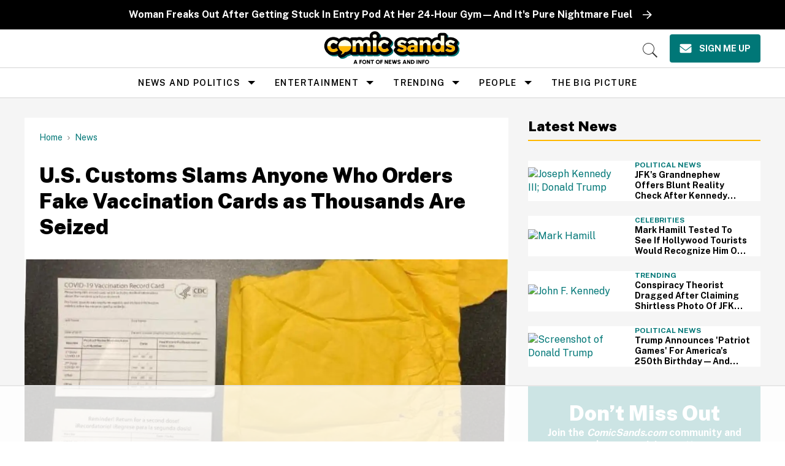

--- FILE ---
content_type: text/html
request_url: https://api.intentiq.com/profiles_engine/ProfilesEngineServlet?at=39&mi=10&dpi=936734067&pt=17&dpn=1&iiqidtype=2&iiqpcid=544979aa-7fa6-465d-92e8-20a483386c08&iiqpciddate=1768998153025&pcid=ed449bb3-1b35-46b4-98b9-3c9e1401aaa1&idtype=3&gdpr=0&japs=false&jaesc=0&jafc=0&jaensc=0&jsver=0.33&testGroup=A&source=pbjs&ABTestingConfigurationSource=group&abtg=A&vrref=https%3A%2F%2Fwww.comicsands.com
body_size: 55
content:
{"abPercentage":97,"adt":1,"ct":2,"isOptedOut":false,"data":{"eids":[]},"dbsaved":"false","ls":true,"cttl":86400000,"abTestUuid":"g_11516bec-abe4-4e38-9284-61caf26e2db1","tc":9,"sid":-139673207}

--- FILE ---
content_type: text/plain; charset=UTF-8
request_url: https://at.teads.tv/fpc?analytics_tag_id=PUB_17002&tfpvi=&gdpr_consent=&gdpr_status=22&gdpr_reason=220&ccpa_consent=&sv=prebid-v1
body_size: 56
content:
YWE4Y2U1ODItMzdhMy00MmI5LWEzODktNDViMmM2MTc2ZTIzIy0zLTM=

--- FILE ---
content_type: text/plain
request_url: https://rtb.openx.net/openrtbb/prebidjs
body_size: -225
content:
{"id":"0d9c8914-5081-4e6c-b4cd-0d75e638ac0a","nbr":0}

--- FILE ---
content_type: text/plain
request_url: https://rtb.openx.net/openrtbb/prebidjs
body_size: -225
content:
{"id":"d1562fb5-54d3-4533-843e-0661ce4f879b","nbr":0}

--- FILE ---
content_type: text/plain
request_url: https://rtb.openx.net/openrtbb/prebidjs
body_size: -225
content:
{"id":"34dfd972-3f93-46a6-89f5-8b351f07c2f0","nbr":0}

--- FILE ---
content_type: text/plain
request_url: https://rtb.openx.net/openrtbb/prebidjs
body_size: -225
content:
{"id":"442e1e06-54a5-4b35-a2a9-4a4d91419329","nbr":0}

--- FILE ---
content_type: text/plain
request_url: https://rtb.openx.net/openrtbb/prebidjs
body_size: -84
content:
{"id":"3188216a-0854-4a43-8d63-6450c87640af","nbr":0}